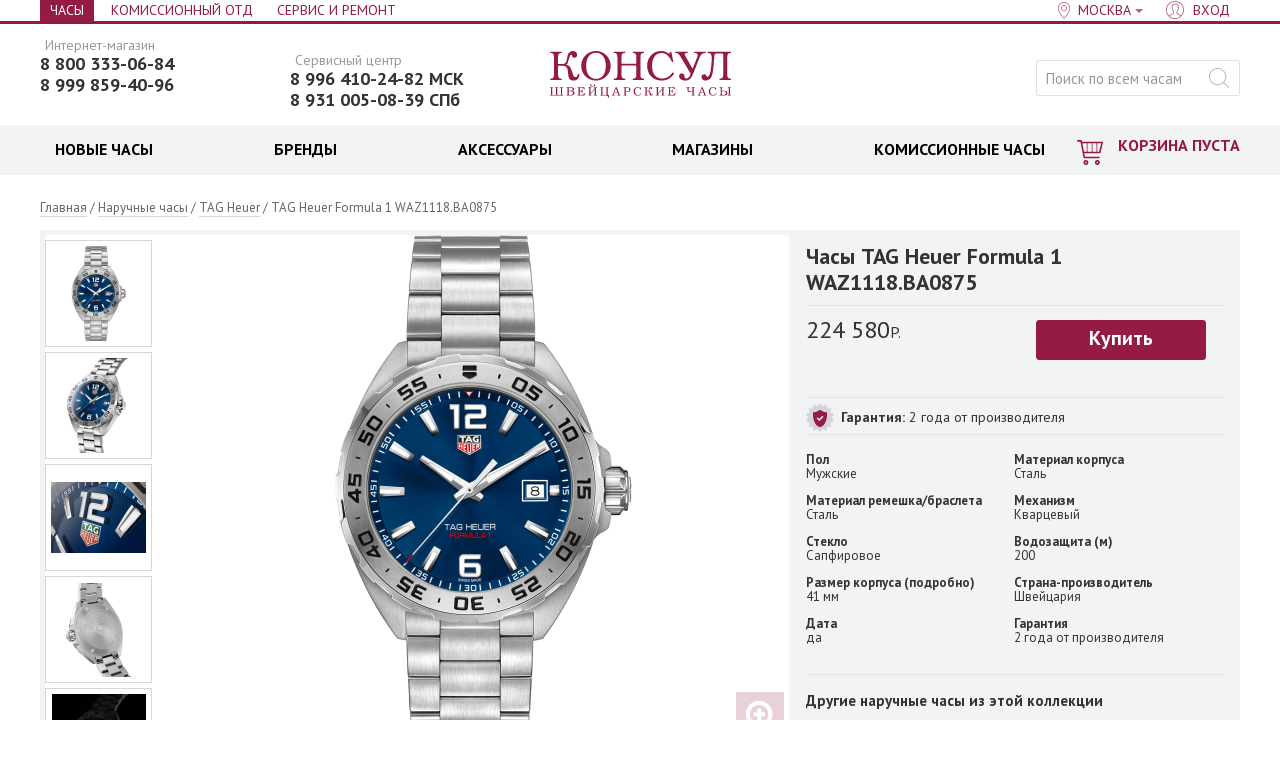

--- FILE ---
content_type: text/html; charset=UTF-8
request_url: https://www.consul.ru/products/tag-heuer-formula-1-waz1118ba0875
body_size: 14351
content:
<!DOCTYPE html>
<html lang="ru" class="no-js" xmlns="http://www.w3.org/1999/html">
<head>
  
<!-- Yandex.Metrika counter -->
<script type="text/javascript" >
   (function(m,e,t,r,i,k,a){m[i]=m[i]||function(){(m[i].a=m[i].a||[]).push(arguments)};
   m[i].l=1*new Date();
   for (var j = 0; j < document.scripts.length; j++) {if (document.scripts[j].src === r) { return; }}
   k=e.createElement(t),a=e.getElementsByTagName(t)[0],k.async=1,k.src=r,a.parentNode.insertBefore(k,a)})
   (window, document, "script", "https://mc.yandex.ru/metrika/tag.js", "ym");

   ym(95717727, "init", {
        clickmap:true,
        trackLinks:true,
        accurateTrackBounce:true,
        webvisor:true,
        ecommerce:"dataLayer"
   });
</script>
<noscript><div><img src="https://mc.yandex.ru/watch/95717727" style="position:absolute; left:-9999px;" alt="" /></div></noscript>
<!-- /Yandex.Metrika counter -->
  
    
  <meta charset="utf-8"/>
	<base href="https://www.consul.ru/" />
	<title>Швейцарские часы TAG Heuer Formula 1 WAZ1118.BA0875, купить оригинал</title>
	<meta name="description" content="Швейцарские часы TAG Heuer Formula 1 WAZ1118.BA0875" />
        	<meta name="description1" content="Швейцарские часы TAG Heuer Formula 1 WAZ1118.BA0875" />
	<meta name="keywords"    content="TAG Heuer Formula 1 WAZ1118.BA0875, TAG Heuer, Часы" />
	<meta name="viewport" content="width=1000, minimum-scale=1, initial-scale=1, maximum-scale=4" />
	<meta name="referrer" content="origin-when-cross-origin" />
	<meta http-equiv="X-UA-Compatible" content="chrome=1" />
	<link href="//fonts.googleapis.com/css?family=PT+Sans:400,700&subset=latin,cyrillic" rel="stylesheet" />
	<link href="/design/consul/images/favicon.ico" rel="icon"          type="image/x-icon" />
	<link href="/design/consul/images/favicon.ico" rel="shortcut icon" type="image/x-icon" />
	<link href="/design/consul/css/main.css?43219847239149" rel="stylesheet" />
	<link href="/design/consul/css/icon_z.css" rel="stylesheet" />
              


        
<link rel="preconnect" href="https://fonts.gstatic.com" crossorigin>

<script type="text/javascript">
<!--//--><![CDATA[//><!--
SimplaSettings = {"DEFAULT_CATEGORY_ID":6,"categories_urls":{"6":{},"9":{},"10":{},"11":{},"17":{},"18":{},"20":{},"21":{},"26":{},"27":{},"28":{},"31":{},"33":{},"34":{}},"market":null,"phone_format":{"mask":"+7 (999) 999-99-99","format":"+9 (999) 999-99-99"}};
//--><!]]>
</script>
	<!--[if lt IE 9]>
		<link href="design/consul/css/ie.css" rel="stylesheet" />
		<script src="design/consul/js/old.js"></script>
	<![endif]-->
	<script src="//code.jivo.ru/widget/zGz6qNCDVF" async></script>
<script
  src="https://smartcaptcha.yandexcloud.net/captcha.js?render=onload&onload=onloadFunction"
  
></script>        
</head>

<body>
        
	<div class="page_wrapper">
<div id="p">
        	<nav class="head_line cf">
	<div class="width cf">

    <div class="head_line_city head_line_left">
    <div class="head_line_nav_i">

     <a href="/" class="head_line_nav_l active" >Часы</a>
	  </div>
    <div class="head_line_nav_i">

   </div>
    <div class="head_line_nav_i">

     <a href="/market/catalog" class="head_line_nav_l" >Комиссионный отд</a>
	  </div>
    <div class="head_line_nav_i">

     <a href="/service" class="head_line_nav_l" >Сервис и Ремонт</a>
	  </div>
  </div>

		<div class="head_line_nav head_line_right">
      			<div class="head_line_nav_i city-select">
				<a href="#city_popoup" class="head_line_nav_l head_line_nav_l__city">
					<span class="dotted s-city_name">Москва</span>
				</a>
			</div>
						<div class="head_line_nav_i" id="user_menu">
								<a id="register" href="user/login" class="head_line_nav_l head_line_nav_l__user"><span>Вход</span></a>
							</div>
		</div>

	</div>
  <div class="city-popup-content hide" id="city_popoup">
		<div class="p_title">Ваш город</div>
				<div class="p_desc p_desc--city_select">Магазины</div>
    <div class="city_u cf">
      <ul class="city_u_list">
                          <li class="city_i active"><span class="city_l"><i class="ico ico_city_check"></i> <a href='/products/tag-heuer-formula-1-waz1118ba0875?usercityid=1' class="city_l">Москва</a></span></li>
                                    <li class="city_i"><a href='/products/tag-heuer-formula-1-waz1118ba0875?usercityid=2' class="city_l" >Санкт-Петербург</a></li>
                        </ul>
    </div>
				  </div>
</nav>	<div id="c">
		<div id="fb-root"></div>
		<header class="head">
	<div class="width cf">
		<div class="head_logo">
			<a class="head_logo_l" href="/">
				<svg class="head_logo_img"><use xlink:href="/design/mobile-consul/dist/img/icons.svg#logo"></use></svg>
				Консул <small>швейцарские часы</small>
			</a>
		</div>
				<div class="head_left_banner">
			<div class="head_tel head_tel--additional">
				<div class="head_tel_text head_tel_text_small">Сервисный центр</div>
				<a href="tel:+79964102482" class="head_tel_num head_tel_num_smoll">8 996 410-24-82 МСК</a>
				<a href="tel:89310050839" class="head_tel_num head_tel_num_smoll">8 931 005-08-39 СПб</a> 
			</div>
		</div>
				<div class="head_tel">
							<div style="margin-top: -12px">
					<div class="head_tel_text head_tel_text_small">Интернет-магазин</div>
						<a href="tel:+78003330684" class="head_tel_num head_tel_num_smoll">8 800 333-06-84</a>
										<div class="head_tel_text head_tel_text_small"></div>
						<a href="tel:+79998594096" class="head_tel_num head_tel_num_smoll">8 999 859-40-96</a>
									</div>
					</div>
		<div class="head_search">
			<form action="products" class="head_search_form" id="search">
				<input class="input_search head_search_inp gray_placeholder" type="text" name="q" value="" placeholder="Поиск по всем часам" />
				<input class="button_search ico head_search_btn" value="найти" type="submit" />
			</form>
		</div>
	</div>
</header>
		<div class="head_nav" >
	<div class="width cf">
		<div class="head_nav_cart"><span class="cart_in">	<span class="cart_link">		<i class="ico ico_cart"></i>		<span class="cart_cost empty">КОРЗИНА ПУСТА</span>			</span></span></div>		<nav class="head_nav_menu head_nav_menu_cart"><ul class="menu"><li class="menu_i menu_item parent" id="bl_0"><div class="menu_o"><a href="/catalog/watch" class="menu_l"><span style=color:#000000>НОВЫЕ ЧАСЫ</span></a><div class="subm cols4"><div class="subm_in"><ul class="subm_u"><li class="subm_i"><a href="/shvejtsarskie-chasy" class="subm_l">Швейцарские часы</a><input type="hidden" name="tabs[0][sub][0][link]" value="/shvejtsarskie-chasy" /><input type="hidden" name="tabs[0][sub][0][name]" value="Швейцарские часы" /></li><li class="subm_i"><a href="/yaponskie-chasy" class="subm_l">Японские часы</a><input type="hidden" name="tabs[0][sub][1][link]" value="/yaponskie-chasy" /><input type="hidden" name="tabs[0][sub][1][name]" value="Японские часы" /></li><li class="subm_i"><a href="/amerikanskie-chasy" class="subm_l">Американские часы </a><input type="hidden" name="tabs[0][sub][2][link]" value="/amerikanskie-chasy" /><input type="hidden" name="tabs[0][sub][2][name]" value="Американские часы " /></li><li class="subm_i"><a href="/italyanskie-chasy" class="subm_l">Итальянские часы</a><input type="hidden" name="tabs[0][sub][3][link]" value="/italyanskie-chasy" /><input type="hidden" name="tabs[0][sub][3][name]" value="Итальянские часы" /></li><li class="subm_i"><a href="/carl-von-zeyten" class="subm_l">Немецкие часы</a><input type="hidden" name="tabs[0][sub][4][link]" value="/carl-von-zeyten" /><input type="hidden" name="tabs[0][sub][4][name]" value="Немецкие часы" /></li><li class="subm_i"><a href="/catalog/watch?165[0]=механический&165[1]=механический+с+автоподзаводом" class="subm_l">Механические часы</a><input type="hidden" name="tabs[0][sub][5][link]" value="/catalog/watch?165[0]=механический&165[1]=механический+с+автоподзаводом" /><input type="hidden" name="tabs[0][sub][5][name]" value="Механические часы" /></li><li class="subm_i"><a href="/kvarcevye-chasy" class="subm_l">Кварцевые часы</a><input type="hidden" name="tabs[0][sub][6][link]" value="/kvarcevye-chasy" /><input type="hidden" name="tabs[0][sub][6][name]" value="Кварцевые часы" /></li><li class="subm_i"><a href="/smart-chasy" class="subm_l">Умные часы</a><input type="hidden" name="tabs[0][sub][7][link]" value="/smart-chasy" /><input type="hidden" name="tabs[0][sub][7][name]" value="Умные часы" /></li><li class="subm_i"><a href="/elektronnye-chasy" class="subm_l">Электронные часы</a><input type="hidden" name="tabs[0][sub][8][link]" value="/elektronnye-chasy" /><input type="hidden" name="tabs[0][sub][8][name]" value="Электронные часы" /></li><li class="subm_i"><a href="/avtokvartsevye-chasy-kinetik" class="subm_l">Автокварцевые часы кинетик</a><input type="hidden" name="tabs[0][sub][9][link]" value="/avtokvartsevye-chasy-kinetik" /><input type="hidden" name="tabs[0][sub][9][name]" value="Автокварцевые часы кинетик" /></li><li class="subm_i"><a href="/breitling" class="subm_l">Breitling</a><input type="hidden" name="tabs[0][sub][10][link]" value="/breitling" /><input type="hidden" name="tabs[0][sub][10][name]" value="Breitling" /></li><li class="subm_i"><a href="/tag-heuer" class="subm_l">TAG Heuer</a><input type="hidden" name="tabs[0][sub][11][link]" value="/tag-heuer" /><input type="hidden" name="tabs[0][sub][11][name]" value="TAG Heuer" /></li><li class="subm_i"><a href="/perrelet" class="subm_l">Perrelet</a><input type="hidden" name="tabs[0][sub][12][link]" value="/perrelet" /><input type="hidden" name="tabs[0][sub][12][name]" value="Perrelet" /></li><li class="subm_i"><a href="/raymond-weil" class="subm_l">Raymond Weil</a><input type="hidden" name="tabs[0][sub][13][link]" value="/raymond-weil" /><input type="hidden" name="tabs[0][sub][13][name]" value="Raymond Weil" /></li><li class="subm_i"><a href="/frederique-constant" class="subm_l">Frederique Constant</a><input type="hidden" name="tabs[0][sub][14][link]" value="/frederique-constant" /><input type="hidden" name="tabs[0][sub][14][name]" value="Frederique Constant" /></li><li class="subm_i"><a href="/muzhskie-chasy" class="subm_l">Мужские часы</a><input type="hidden" name="tabs[0][sub][15][link]" value="/muzhskie-chasy" /><input type="hidden" name="tabs[0][sub][15][name]" value="Мужские часы" /></li><li class="subm_i"><a href="/zhenskie-chasy" class="subm_l">Женские часы</a><input type="hidden" name="tabs[0][sub][16][link]" value="/zhenskie-chasy" /><input type="hidden" name="tabs[0][sub][16][name]" value="Женские часы" /></li><li class="subm_i"><a href="/muzhskie-ot-300000-rublej-chasy" class="subm_l">Часы от 300 000</a><input type="hidden" name="tabs[0][sub][17][link]" value="/muzhskie-ot-300000-rublej-chasy" /><input type="hidden" name="tabs[0][sub][17][name]" value="Часы от 300 000" /></li><li class="subm_i"><a href="/muzhskie-ot-100000-rublej-chasy" class="subm_l">Часы от 100 000</a><input type="hidden" name="tabs[0][sub][18][link]" value="/muzhskie-ot-100000-rublej-chasy" /><input type="hidden" name="tabs[0][sub][18][name]" value="Часы от 100 000" /></li><li class="subm_i"><a href="/chasy-do-10000-rublej" class="subm_l">Часы до 10 000</a><input type="hidden" name="tabs[0][sub][19][link]" value="/chasy-do-10000-rublej" /><input type="hidden" name="tabs[0][sub][19][name]" value="Часы до 10 000" /></li></ul></div></div></div></li><li class="menu_i menu_item parent" id="bl_1"><div class="menu_o"><a href="/brands" class="menu_l"><span style=color:#000000>БРЕНДЫ</span></a><div class="subm cols4"><div class="subm_in"><ul class="subm_u"><li class="subm_i"><a href="/armani-exchange" class="subm_l">Armani Exchange</a><input type="hidden" name="tabs[1][sub][0][link]" value="/armani-exchange" /><input type="hidden" name="tabs[1][sub][0][name]" value="Armani Exchange" /></li><li class="subm_i"><a href="/atlantic" class="subm_l">Atlantic</a><input type="hidden" name="tabs[1][sub][1][link]" value="/atlantic" /><input type="hidden" name="tabs[1][sub][1][name]" value="Atlantic" /></li><li class="subm_i"><a href="/auguste-reymond" class="subm_l">Auguste Reymond</a><input type="hidden" name="tabs[1][sub][2][link]" value="/auguste-reymond" /><input type="hidden" name="tabs[1][sub][2][name]" value="Auguste Reymond" /></li><li class="subm_i"><a href="/aviator" class="subm_l">Aviator</a><input type="hidden" name="tabs[1][sub][3][link]" value="/aviator" /><input type="hidden" name="tabs[1][sub][3][name]" value="Aviator" /></li><li class="subm_i"><a href="/breitling" class="subm_l">Breitling</a><input type="hidden" name="tabs[1][sub][4][link]" value="/breitling" /><input type="hidden" name="tabs[1][sub][4][name]" value="Breitling" /></li><li class="subm_i"><a href="/bulova" class="subm_l">Bulova</a><input type="hidden" name="tabs[1][sub][5][link]" value="/bulova" /><input type="hidden" name="tabs[1][sub][5][name]" value="Bulova" /></li><li class="subm_i"><a href="/carl-von-zeyten" class="subm_l">Carl von Zeyten</a><input type="hidden" name="tabs[1][sub][6][link]" value="/carl-von-zeyten" /><input type="hidden" name="tabs[1][sub][6][name]" value="Carl von Zeyten" /></li><li class="subm_i"><a href="/cartier" class="subm_l">Cartier</a><input type="hidden" name="tabs[1][sub][7][link]" value="/cartier" /><input type="hidden" name="tabs[1][sub][7][name]" value="Cartier" /></li><li class="subm_i"><a href="/casio" class="subm_l">Casio</a><input type="hidden" name="tabs[1][sub][8][link]" value="/casio" /><input type="hidden" name="tabs[1][sub][8][name]" value="Casio" /></li><li class="subm_i"><a href="/casio-g-shock" class="subm_l">Casio G-shock</a><input type="hidden" name="tabs[1][sub][9][link]" value="/casio-g-shock" /><input type="hidden" name="tabs[1][sub][9][name]" value="Casio G-shock" /></li><li class="subm_i"><a href="/citizen" class="subm_l">Citizen</a><input type="hidden" name="tabs[1][sub][10][link]" value="/citizen" /><input type="hidden" name="tabs[1][sub][10][name]" value="Citizen" /></li><li class="subm_i"><a href="/corum" class="subm_l">Corum</a><input type="hidden" name="tabs[1][sub][11][link]" value="/corum" /><input type="hidden" name="tabs[1][sub][11][name]" value="Corum" /></li><li class="subm_i"><a href="/diesel" class="subm_l">Diesel</a><input type="hidden" name="tabs[1][sub][12][link]" value="/diesel" /><input type="hidden" name="tabs[1][sub][12][name]" value="Diesel" /></li><li class="subm_i"><a href="/dkny" class="subm_l">DKNY</a><input type="hidden" name="tabs[1][sub][13][link]" value="/dkny" /><input type="hidden" name="tabs[1][sub][13][name]" value="DKNY" /></li><li class="subm_i"><a href="/elixa" class="subm_l">Elixa</a><input type="hidden" name="tabs[1][sub][14][link]" value="/elixa" /><input type="hidden" name="tabs[1][sub][14][name]" value="Elixa" /></li><li class="subm_i"><a href="/emporio_armani" class="subm_l">Emporio Armani</a><input type="hidden" name="tabs[1][sub][15][link]" value="/emporio_armani" /><input type="hidden" name="tabs[1][sub][15][name]" value="Emporio Armani" /></li><li class="subm_i"><a href="epos" class="subm_l">Epos</a><input type="hidden" name="tabs[1][sub][16][link]" value="epos" /><input type="hidden" name="tabs[1][sub][16][name]" value="Epos" /></li><li class="subm_i"><a href="/franck-muller" class="subm_l">Franck Muller</a><input type="hidden" name="tabs[1][sub][17][link]" value="/franck-muller" /><input type="hidden" name="tabs[1][sub][17][name]" value="Franck Muller" /></li><li class="subm_i"><a href="/fossil" class="subm_l">Fossil</a><input type="hidden" name="tabs[1][sub][18][link]" value="/fossil" /><input type="hidden" name="tabs[1][sub][18][name]" value="Fossil" /></li><li class="subm_i"><a href="/frederique-constant" class="subm_l">Frederique Constant</a><input type="hidden" name="tabs[1][sub][19][link]" value="/frederique-constant" /><input type="hidden" name="tabs[1][sub][19][name]" value="Frederique Constant" /></li><li class="subm_i"><a href="/gaga-milano" class="subm_l">GaGa Milano</a><input type="hidden" name="tabs[1][sub][20][link]" value="/gaga-milano" /><input type="hidden" name="tabs[1][sub][20][name]" value="GaGa Milano" /></li><li class="subm_i"><a href="/grand-seiko" class="subm_l">Grand Seiko</a><input type="hidden" name="tabs[1][sub][21][link]" value="/grand-seiko" /><input type="hidden" name="tabs[1][sub][21][name]" value="Grand Seiko" /></li><li class="subm_i"><a href="/grovana" class="subm_l">Grovana</a><input type="hidden" name="tabs[1][sub][22][link]" value="/grovana" /><input type="hidden" name="tabs[1][sub][22][name]" value="Grovana" /></li><li class="subm_i"><a href="/gryon" class="subm_l">Gryon</a><input type="hidden" name="tabs[1][sub][23][link]" value="/gryon" /><input type="hidden" name="tabs[1][sub][23][name]" value="Gryon" /></li><li class="subm_i"><a href="/hanowa_swiss_military" class="subm_l">Hanowa Swiss Military</a><input type="hidden" name="tabs[1][sub][24][link]" value="/hanowa_swiss_military" /><input type="hidden" name="tabs[1][sub][24][name]" value="Hanowa Swiss Military" /></li><li class="subm_i"><a href="/hublot" class="subm_l">Hublot</a><input type="hidden" name="tabs[1][sub][25][link]" value="/hublot" /><input type="hidden" name="tabs[1][sub][25][name]" value="Hublot" /></li><li class="subm_i"><a href="/jacques-philippe" class="subm_l">Jacques Philippe</a><input type="hidden" name="tabs[1][sub][26][link]" value="/jacques-philippe" /><input type="hidden" name="tabs[1][sub][26][name]" value="Jacques Philippe" /></li><li class="subm_i"><a href="/lduchen" class="subm_l">L`Duchen</a><input type="hidden" name="tabs[1][sub][27][link]" value="/lduchen" /><input type="hidden" name="tabs[1][sub][27][name]" value="L`Duchen" /></li><li class="subm_i"><a href="/longines" class="subm_l">Longines</a><input type="hidden" name="tabs[1][sub][28][link]" value="/longines" /><input type="hidden" name="tabs[1][sub][28][name]" value="Longines" /></li><li class="subm_i"><a href="/maurice-lacroix" class="subm_l">Maurice Lacroix</a><input type="hidden" name="tabs[1][sub][29][link]" value="/maurice-lacroix" /><input type="hidden" name="tabs[1][sub][29][name]" value="Maurice Lacroix" /></li><li class="subm_i"><a href="/mathey-tissot" class="subm_l">Mathey-Tissot</a><input type="hidden" name="tabs[1][sub][30][link]" value="/mathey-tissot" /><input type="hidden" name="tabs[1][sub][30][name]" value="Mathey-Tissot" /></li><li class="subm_i"><a href="/mercury" class="subm_l">Mercury</a><input type="hidden" name="tabs[1][sub][31][link]" value="/mercury" /><input type="hidden" name="tabs[1][sub][31][name]" value="Mercury" /></li><li class="subm_i"><a href="/michael_kors" class="subm_l">Michael Kors</a><input type="hidden" name="tabs[1][sub][32][link]" value="/michael_kors" /><input type="hidden" name="tabs[1][sub][32][name]" value="Michael Kors" /></li><li class="subm_i"><a href="/montblanc" class="subm_l">Montblanc</a><input type="hidden" name="tabs[1][sub][33][link]" value="/montblanc" /><input type="hidden" name="tabs[1][sub][33][name]" value="Montblanc" /></li><li class="subm_i"><a href="/omega" class="subm_l">Omega</a><input type="hidden" name="tabs[1][sub][34][link]" value="/omega" /><input type="hidden" name="tabs[1][sub][34][name]" value="Omega" /></li><li class="subm_i"><a href="/parmigiani" class="subm_l">Parmigiani</a><input type="hidden" name="tabs[1][sub][35][link]" value="/parmigiani" /><input type="hidden" name="tabs[1][sub][35][name]" value="Parmigiani" /></li><li class="subm_i"><a href="/perrelet" class="subm_l">Perrelet</a><input type="hidden" name="tabs[1][sub][36][link]" value="/perrelet" /><input type="hidden" name="tabs[1][sub][36][name]" value="Perrelet" /></li><li class="subm_i"><a href="/philipp-plein" class="subm_l">Philipp Plein</a><input type="hidden" name="tabs[1][sub][37][link]" value="/philipp-plein" /><input type="hidden" name="tabs[1][sub][37][name]" value="Philipp Plein" /></li><li class="subm_i"><a href="/rado" class="subm_l">Rado</a><input type="hidden" name="tabs[1][sub][38][link]" value="/rado" /><input type="hidden" name="tabs[1][sub][38][name]" value="Rado" /></li><li class="subm_i"><a href="/raymond-weil" class="subm_l">Raymond Weil</a><input type="hidden" name="tabs[1][sub][39][link]" value="/raymond-weil" /><input type="hidden" name="tabs[1][sub][39][name]" value="Raymond Weil" /></li><li class="subm_i"><a href="/rolex" class="subm_l">Rolex</a><input type="hidden" name="tabs[1][sub][40][link]" value="/rolex" /><input type="hidden" name="tabs[1][sub][40][name]" value="Rolex" /></li><li class="subm_i"><a href="/rsw" class="subm_l">RSW</a><input type="hidden" name="tabs[1][sub][41][link]" value="/rsw" /><input type="hidden" name="tabs[1][sub][41][name]" value="RSW" /></li><li class="subm_i"><a href="/seiko" class="subm_l">Seiko</a><input type="hidden" name="tabs[1][sub][42][link]" value="/seiko" /><input type="hidden" name="tabs[1][sub][42][name]" value="Seiko" /></li><li class="subm_i"><a href="/silvana" class="subm_l">Silvana</a><input type="hidden" name="tabs[1][sub][43][link]" value="/silvana" /><input type="hidden" name="tabs[1][sub][43][name]" value="Silvana" /></li><li class="subm_i"><a href="/swarovski" class="subm_l">Swarovski</a><input type="hidden" name="tabs[1][sub][44][link]" value="/swarovski" /><input type="hidden" name="tabs[1][sub][44][name]" value="Swarovski" /></li><li class="subm_i"><a href="/swiss-military-by-chrono" class="subm_l">Swiss Military by Chrono</a><input type="hidden" name="tabs[1][sub][45][link]" value="/swiss-military-by-chrono" /><input type="hidden" name="tabs[1][sub][45][name]" value="Swiss Military by Chrono" /></li><li class="subm_i"><a href="/tag-heuer" class="subm_l">TAG Heuer</a><input type="hidden" name="tabs[1][sub][46][link]" value="/tag-heuer" /><input type="hidden" name="tabs[1][sub][46][name]" value="TAG Heuer" /></li><li class="subm_i"><a href="/versace" class="subm_l">Versace</a><input type="hidden" name="tabs[1][sub][47][link]" value="/versace" /><input type="hidden" name="tabs[1][sub][47][name]" value="Versace" /></li><li class="subm_i"><a href="/victorinox" class="subm_l">Victorinox</a><input type="hidden" name="tabs[1][sub][48][link]" value="/victorinox" /><input type="hidden" name="tabs[1][sub][48][name]" value="Victorinox" /></li><li class="subm_i"><a href="/brands" class="subm_l">Все бренды</a><input type="hidden" name="tabs[1][sub][49][link]" value="/brands" /><input type="hidden" name="tabs[1][sub][49][name]" value="Все бренды" /></li></ul></div></div></div></li><li class="menu_i menu_item parent" id="bl_2"><div class="menu_o"><a href="/catalog/accessory" class="menu_l"><span style=color:#000000>АКСЕССУАРЫ</span></a><div class="subm cols1"><div class="subm_in"><ul class="subm_u"><li class="subm_i"><a href="/catalog/podarochnye-sertifikaty" class="subm_l">Подарочные карты</a><input type="hidden" name="tabs[2][sub][0][link]" value="/catalog/podarochnye-sertifikaty" /><input type="hidden" name="tabs[2][sub][0][name]" value="Подарочные карты" /></li><li class="subm_i"><a href="/remeshki-dlya-chasov" class="subm_l">Ремешки для часов</a><input type="hidden" name="tabs[2][sub][1][link]" value="/remeshki-dlya-chasov" /><input type="hidden" name="tabs[2][sub][1][name]" value="Ремешки для часов" /></li><li class="subm_i"><a href="/braslety-dlya-chasov" class="subm_l">Браслеты для часов</a><input type="hidden" name="tabs[2][sub][2][link]" value="/braslety-dlya-chasov" /><input type="hidden" name="tabs[2][sub][2][name]" value="Браслеты для часов" /></li><li class="subm_i"><a href="/catalog/shkatulki-dlya-chasov" class="subm_l">Шкатулки для часов</a><input type="hidden" name="tabs[2][sub][4][link]" value="/catalog/shkatulki-dlya-chasov" /><input type="hidden" name="tabs[2][sub][4][name]" value="Шкатулки для часов" /></li></ul></div></div></div></li><li class="menu_i menu_item parent" id="bl_3"><div class="menu_o"><a href="/stores/" class="menu_l"><span style=color:#000000>МАГАЗИНЫ</span></a><div class="subm cols1"><div class="subm_in"><ul class="subm_u"><li class="subm_i"><a href="" class="subm_l"><span style=color:#000000>Москва</span></a><input type="hidden" name="tabs[3][sub][0][link]" value="" /><input type="hidden" name="tabs[3][sub][0][name]" value="<span style=color:#000000>Москва</span>" /></li><li class="subm_i"><a href="/stores/moscow/kutuzovskij_prospekt_35_30" class="subm_l">Кутузовский пр. 35/30</a><input type="hidden" name="tabs[3][sub][1][link]" value="/stores/moscow/kutuzovskij_prospekt_35_30" /><input type="hidden" name="tabs[3][sub][1][name]" value="Кутузовский пр. 35/30" /></li><li class="subm_i"><a href="" class="subm_l"></a><input type="hidden" name="tabs[3][sub][2][link]" value="" /><input type="hidden" name="tabs[3][sub][2][name]" value="" /></li><li class="subm_i"><a href="" class="subm_l"><span style=color:#000000>Санкт-Петербург</span></a><input type="hidden" name="tabs[3][sub][3][link]" value="" /><input type="hidden" name="tabs[3][sub][3][name]" value="<span style=color:#000000>Санкт-Петербург</span>" /></li><li class="subm_i"><a href="/stores/sankt-peterburg/naberezhnaya_reki_mojki_42" class="subm_l">Набережная Мойки 42</a><input type="hidden" name="tabs[3][sub][4][link]" value="/stores/sankt-peterburg/naberezhnaya_reki_mojki_42" /><input type="hidden" name="tabs[3][sub][4][name]" value="Набережная Мойки 42" /></li><li class="subm_i"><a href="" class="subm_l"></a><input type="hidden" name="tabs[3][sub][5][link]" value="" /><input type="hidden" name="tabs[3][sub][5][name]" value="" /></li><li class="subm_i"><a href="/stores/web" class="subm_l">Интернет-магазин</a><input type="hidden" name="tabs[3][sub][6][link]" value="/stores/web" /><input type="hidden" name="tabs[3][sub][6][name]" value="Интернет-магазин" /></li></ul></div></div></div></li><li class="menu_i menu_item parent" id="bl_4"><div class="menu_o"><a href="/market/catalog" class="menu_l"><span style=color:#000000>КОМИССИОННЫЕ ЧАСЫ</span></a><div class="subm cols4"><div class="subm_in"><ul class="subm_u"><li class="subm_i"><a href="/market/baume-mercier" class="subm_l">Baume&Mercier</a><input type="hidden" name="tabs[4][sub][7][link]" value="/market/baume-mercier" /><input type="hidden" name="tabs[4][sub][7][name]" value="Baume&Mercier" /></li><li class="subm_i"><a href="/market/carl-f-bucherer" class="subm_l">Carl F. Bucherer</a><input type="hidden" name="tabs[4][sub][19][link]" value="/market/carl-f-bucherer" /><input type="hidden" name="tabs[4][sub][19][name]" value="Carl F. Bucherer" /></li><li class="subm_i"><a href="/market/cartier" class="subm_l">Cartier</a><input type="hidden" name="tabs[4][sub][23][link]" value="/market/cartier" /><input type="hidden" name="tabs[4][sub][23][name]" value="Cartier" /></li><li class="subm_i"><a href="/market/cuervo_y_sobrinos" class="subm_l">Cuervo y Sobrinos</a><input type="hidden" name="tabs[4][sub][29][link]" value="/market/cuervo_y_sobrinos" /><input type="hidden" name="tabs[4][sub][29][name]" value="Cuervo y Sobrinos" /></li><li class="subm_i"><a href="/market/epos" class="subm_l">Epos</a><input type="hidden" name="tabs[4][sub][31][link]" value="/market/epos" /><input type="hidden" name="tabs[4][sub][31][name]" value="Epos" /></li><li class="subm_i"><a href="/market/frederique-constant" class="subm_l">Frederique Constant</a><input type="hidden" name="tabs[4][sub][43][link]" value="/market/frederique-constant" /><input type="hidden" name="tabs[4][sub][43][name]" value="Frederique Constant" /></li><li class="subm_i"><a href="/market/hublot" class="subm_l">Hublot</a><input type="hidden" name="tabs[4][sub][45][link]" value="/market/hublot" /><input type="hidden" name="tabs[4][sub][45][name]" value="Hublot" /></li><li class="subm_i"><a href="/market/jaeger-lecoultre" class="subm_l">Jaeger-LeCoultre</a><input type="hidden" name="tabs[4][sub][57][link]" value="/market/jaeger-lecoultre" /><input type="hidden" name="tabs[4][sub][57][name]" value="Jaeger-LeCoultre" /></li><li class="subm_i"><a href="/market/longines" class="subm_l">Longines</a><input type="hidden" name="tabs[4][sub][61][link]" value="/market/longines" /><input type="hidden" name="tabs[4][sub][61][name]" value="Longines" /></li><li class="subm_i"><a href="/market/lorenz" class="subm_l">Lorenz</a><input type="hidden" name="tabs[4][sub][63][link]" value="/market/lorenz" /><input type="hidden" name="tabs[4][sub][63][name]" value="Lorenz" /></li><li class="subm_i"><a href="/market/maurice-lacroix" class="subm_l">Maurice Lacroix</a><input type="hidden" name="tabs[4][sub][69][link]" value="/market/maurice-lacroix" /><input type="hidden" name="tabs[4][sub][69][name]" value="Maurice Lacroix" /></li><li class="subm_i"><a href="/market/movado" class="subm_l">Movado</a><input type="hidden" name="tabs[4][sub][77][link]" value="/market/movado" /><input type="hidden" name="tabs[4][sub][77][name]" value="Movado" /></li><li class="subm_i"><a href="/market/omega" class="subm_l">Omega</a><input type="hidden" name="tabs[4][sub][81][link]" value="/market/omega" /><input type="hidden" name="tabs[4][sub][81][name]" value="Omega" /></li><li class="subm_i"><a href="/market/pequignet" class="subm_l">Pequignet</a><input type="hidden" name="tabs[4][sub][85][link]" value="/market/pequignet" /><input type="hidden" name="tabs[4][sub][85][name]" value="Pequignet" /></li><li class="subm_i"><a href="/market/piaget" class="subm_l">Piaget</a><input type="hidden" name="tabs[4][sub][89][link]" value="/market/piaget" /><input type="hidden" name="tabs[4][sub][89][name]" value="Piaget" /></li><li class="subm_i"><a href="/market/tag-heuer" class="subm_l">TAG Heuer</a><input type="hidden" name="tabs[4][sub][111][link]" value="/market/tag-heuer" /><input type="hidden" name="tabs[4][sub][111][name]" value="TAG Heuer" /></li><li class="subm_i"><a href="/market/tissot" class="subm_l">Tissot</a><input type="hidden" name="tabs[4][sub][113][link]" value="/market/tissot" /><input type="hidden" name="tabs[4][sub][113][name]" value="Tissot" /></li><li class="subm_i"><a href="/market/versace" class="subm_l">Versace</a><input type="hidden" name="tabs[4][sub][119][link]" value="/market/versace" /><input type="hidden" name="tabs[4][sub][119][name]" value="Versace" /></li><li class="subm_i"><a href="/market/w-gabus" class="subm_l">W.Gabus</a><input type="hidden" name="tabs[4][sub][0][link]" value="/market/w-gabus" /><input type="hidden" name="tabs[4][sub][0][name]" value="W.Gabus" /></li></ul></div></div></div></li></ul></nav>
	</div>
</div>		<div id="main" class="main">
			<div class="width cf main_width">
        
  <section class="full product_page cf">

      <!-- Хлебные крошки /-->
      <div id="path" class="path">
        <a href="." class="path_link">Главная</a>
                  / <a href="catalog/watch" class="path_link">Наручные часы</a>
                          / <a href="tag-heuer" class="path_link">TAG Heuer</a>
                / TAG Heuer Formula 1 WAZ1118.BA0875
      </div>
      <!-- Хлебные крошки #End /-->
    <section class="item_page section cf" itemscope itemtype="http://schema.org/Product"><meta itemprop="name" content="TAG Heuer WAZ1118.BA0875"/><meta itemprop="brand" content="TAG Heuer"/><meta itemprop="sku" content="WAZ1118.BA0875"/><meta itemprop="category" content="Наручные часы"/><meta itemprop="url" content="https://www.consul.ru/market/products/tag-heuer-formula-1-waz1118ba0875" href="https://www.consul.ru/market/products/tag-heuer-formula-1-waz1118ba0875"/><!-- item description --><div class="item_datas"><div class="item_datas_in"><h1 class="item_title" data-product="20136">Часы TAG Heuer Formula 1 WAZ1118.BA0875</h1><!-- Описание товара --><div class="item_forms"><!-- Выбор варианта товара --><form class="item_costs cf" action="/cart" method="post"><input id="product_20169" name="variant" value="20169" type="radio" class="variant_radiobutton hide" checked /><div class="citem_cost fl w50" itemprop="offers" itemscope itemtype="http://schema.org/Offer"><link itemprop="availability" href="http://schema.org/InStock" /><link itemprop="itemCondition" href="http://schema.org/NewCondition"/><meta itemprop="price" content="224580.00" /><meta itemprop="priceCurrency" content="RUB" />224 580<span class="rur">P.</span><!-- оплата в месяц--><span class="price__note" style="color:red;font-size: 16px;"></span></div><div style="display: none" itemprop="offers" itemscope itemtype="http://schema.org/Offer"><link itemprop="itemCondition" href="http://schema.org/NewCondition"/><meta itemprop="price" content="224580.00" /><meta itemprop="priceCurrency" content="RUB" /><link itemprop="availability" href="http://schema.org/InStock" />`  </div><!--       tttttttttttttt --><div class="item_cost_btns w50"><!--  здесь начинаеются все кнопки купить   удаление кнопок купить если ремешки 10        and $product->availability[0]->consul_address_id!=65 --><button   type="submit"
        class="button btn btn_med2 citem_btn invisible_btn js-count-order"
        name="add_in_order" value="20169"
        id="action-cart-20136" data-result-text="добавлено" about="">
  Купить
</button>

<a data-target="#action-cart-20136" class="js-click-trigger button btn btn_med2 citem_btn">
  Купить
</a><div class="warranty cf"><!-- блоки кнопки рассрочка закоментировать--><!-- конец блоки кнопки рассрочка закоментировать--><br><br></div><!--  здесь заканчиваются начинаеются все кнопки купить           --></div></form></div><!-- Описание товара (The End)--><div class="z_item_data_warranty"><i class="ico ico_warranty"></i><span><strong>Гарантия:</strong> 2 года от производителя</span></div><!-- Характеристики товара --><div class="item_data"><dl><dt>Пол</dt><dd>Мужские</dd></dl><dl><dt>Материал корпуса</dt><dd>Сталь</dd></dl><dl><dt>Материал ремешка/браслета</dt><dd>Сталь</dd></dl><dl><dt>Механизм</dt><dd>Кварцевый</dd></dl><dl><dt>Стекло</dt><dd>Сапфировое</dd></dl><dl><dt>Водозащита (м)</dt><dd>200</dd></dl><dl><dt>Размер корпуса (подробно)</dt><dd>41 мм</dd></dl><dl><dt>Страна-производитель</dt><dd>Швейцария</dd></dl><dl><dt>Дата</dt><dd>да</dd></dl><dl><dt>Гарантия</dt><dd>2 года от производителя</dd></dl></div><!-- Характеристики товара (The End)--><!-- like items --><div class="like_goods"><h3 class="like_goods_t">Другие наручные часы из этой коллекции</h3><!-- slider --><section id="similar_items" class="like_items slider"><div class="like_h viewport"><ul class="like_list overview"><li class="sl_item like_item"><a href="products/tag-heuer-formula-1-caz2011ft8024" class="like_item_l"><img class="like_item_i" src="https://www.consul.ru/files/products/caz2011_ft8024.78x78.jpg?2bf1bacbed6795027225f524ce6753ba" alt="TAG Heuer Formula 1 CAZ2011.FT8024" title="TAG Heuer Formula 1 CAZ2011.FT8024"></a></li><li class="sl_item like_item"><a href="products/tag-heuer-formula-1-caz101akba0842_2_78892" class="like_item_l"><img class="like_item_i" src="https://www.consul.ru/files/products/caz101az_ft8090.78x78.jpg?2c75acea3bbf77cccf39d385925c4f2a" alt="TAG Heuer Formula 1 Chronograph X Oracle Red Bull Racing CAZ101AZ.FT8090" title="TAG Heuer Formula 1 Chronograph X Oracle Red Bull Racing CAZ101AZ.FT8090"></a></li><li class="sl_item like_item"><a href="products/tag-heuer-formula1-caz101avft8077" class="like_item_l"><img class="like_item_i" src="https://www.consul.ru/files/products/caz101av_ft8077.78x78.jpg?4c72c7a15d83af5606245571954a1c5c" alt="TAG Heuer Formula 1 CAZ101AV.FT8077" title="TAG Heuer Formula 1 CAZ101AV.FT8077"></a></li><li class="sl_item like_item"><a href="products/tag-heuer-formula-1-caz201hba0876_2_78528" class="like_item_l"><img class="like_item_i" src="https://www.consul.ru/files/products/caz201h_ba0876.78x78.jpg?05f7bd274ed27613d770deb09bfff02d" alt="TAG Heuer Formula 1 CAZ201H.BA0876" title="TAG Heuer Formula 1 CAZ201H.BA0876"></a></li><li class="sl_item like_item"><a href="products/tag-heuer-formula-1-caz201gba0876" class="like_item_l"><img class="like_item_i" src="https://www.consul.ru/files/products/caz201g_ba0876.78x78.jpg?caefa0aa958da3d972063e0ad97d479d" alt="TAG Heuer Formula 1 CAZ201G.BA0876" title="TAG Heuer Formula 1 CAZ201G.BA0876"></a></li><li class="sl_item like_item"><a href="products/tag-heuer-formula-1-caz101awba0842" class="like_item_l"><img class="like_item_i" src="https://www.consul.ru/files/products/caz101aw_ba0842.78x78.jpg?4da8f3595c57659eabab366d9ac0a55a" alt="TAG Heuer Formula 1 X Indy 500 CAZ101AW.BA0842" title="TAG Heuer Formula 1 X Indy 500 CAZ101AW.BA0842"></a></li><li class="sl_item like_item"><a href="products/tag-heuer-formula1-caz101apft8056" class="like_item_l"><img class="like_item_i" src="https://www.consul.ru/files/products/caz101ap_ft8056.78x78.jpg?fd54d3a317a83ee716f0f1a9262b95bc" alt="TAG Heuer Formula 1 CAZ101AP.FT8056" title="TAG Heuer Formula 1 CAZ101AP.FT8056"></a></li><li class="sl_item like_item"><a href="products/tag-heuer-formula1-caz101amba0842_2_78275" class="like_item_l"><img class="like_item_i" src="https://www.consul.ru/files/products/caz101am_ft8054.78x78.jpg?18150529ecfdf7a9b92ed7990e9a6c02" alt="TAG Heuer Formula 1 CAZ101AM.FT8054" title="TAG Heuer Formula 1 CAZ101AM.FT8054"></a></li><li class="sl_item like_item"><a href="products/tag-heuer-formula1-caz101anft8055" class="like_item_l"><img class="like_item_i" src="https://www.consul.ru/files/products/caz101an_ft8055.78x78.jpg?ee853ef469e9b3405f8365dff7f8e1e7" alt="TAG Heuer Formula 1 CAZ101AN.FT8055" title="TAG Heuer Formula 1 CAZ101AN.FT8055"></a></li><li class="sl_item like_item"><a href="products/tag-heuer-formula1-caz101anba0842" class="like_item_l"><img class="like_item_i" src="https://www.consul.ru/files/products/caz101an_ba0842.78x78.jpg?26b0ee107462c7851b51fe41df190f68" alt="TAG Heuer Formula 1 CAZ101AN.BA0842" title="TAG Heuer Formula 1 CAZ101AN.BA0842"></a></li><li class="sl_item like_item"><a href="products/tag-heuer-formula1-caz101amba0842" class="like_item_l"><img class="like_item_i" src="https://www.consul.ru/files/products/caz101am_ba0842.78x78.jpg?51fefc44bc8b3d93d1cb0c1ed04663f1" alt="TAG Heuer Formula 1 CAZ101AM.BA0842" title="TAG Heuer Formula 1 CAZ101AM.BA0842"></a></li><li class="sl_item like_item"><a href="products/tag-heuer-formula1-caz101apba0842" class="like_item_l"><img class="like_item_i" src="https://www.consul.ru/files/products/caz101ap_ba0842.78x78.jpg?f29056187d2715c54e0ba4a11b0e0f41" alt="TAG Heuer Formula 1 CAZ101AP.BA0842" title="TAG Heuer Formula 1 CAZ101AP.BA0842"></a></li><li class="sl_item like_item"><a href="products/tag-heuer-formula-1-x-gulf-caz101atba0842" class="like_item_l"><img class="like_item_i" src="https://www.consul.ru/files/products/caz101at_ba0842.78x78.jpg?c35b1c95a94da105e70e15288a56b6f4" alt="TAG Heuer Formula 1 X Gulf CAZ101AT.BA0842" title="TAG Heuer Formula 1 X Gulf CAZ101AT.BA0842"></a></li><li class="sl_item like_item"><a href="products/tag-heuer-formula-1-caz101arba0842" class="like_item_l"><img class="like_item_i" src="https://www.consul.ru/files/products/caz101ar_ba0842.78x78.jpg?f0d95da297e07b4c78044709fc6b1628" alt="TAG Heuer Formula 1 X Indy 500 CAZ101AR.BA0842" title="TAG Heuer Formula 1 X Indy 500 CAZ101AR.BA0842"></a></li><li class="sl_item like_item"><a href="products/tag-heuer-carrera-calibre-heuer-02t-car5a8affc6415_2_76691" class="like_item_l"><img class="like_item_i" src="https://www.consul.ru/files/products/caz5080_fc6517.78x78.jpg?4c1b7b4359ed8551d881e33ca6d86a7f" alt="TAG Heuer Formula 1 Mario Kart Limited Edition CAZ5080.FC6517" title="TAG Heuer Formula 1 Mario Kart Limited Edition CAZ5080.FC6517"></a></li><li class="sl_item like_item"><a href="products/tag-heuer-formula-1-caz101alft8052" class="like_item_l"><img class="like_item_i" src="https://www.consul.ru/files/products/caz101al_ft8052.78x78.jpg?59d4d550e8861e924fd9bbbba54c7e70" alt="TAG Heuer Formula 1 CAZ101AL.FT8052" title="TAG Heuer Formula 1 CAZ101AL.FT8052"></a></li><li class="sl_item like_item"><a href="products/tag-heuer-formula-1-caz101alba0842" class="like_item_l"><img class="like_item_i" src="https://www.consul.ru/files/products/caz101al_ba0842.78x78.jpg?dc729207864167e0da3439eef46e0a28" alt="TAG Heuer Formula 1 CAZ101AL.BA0842" title="TAG Heuer Formula 1 CAZ101AL.BA0842"></a></li><li class="sl_item like_item"><a href="products/tag-heuer-formula-1-senna-caz101dba0633" class="like_item_l"><img class="like_item_i" src="https://www.consul.ru/files/products/caz201d_ba0633.78x78.jpg?6bcf6a9d6f96264dd6056ff81c64e9f0" alt="Tag Heuer Formula 1 Senna CAZ201D.BA0633" title="Tag Heuer Formula 1 Senna CAZ201D.BA0633"></a></li><li class="sl_item like_item"><a href="products/tag-heuer-formula-1-x-senna-caz101ajfc6487" class="like_item_l"><img class="like_item_i" src="https://www.consul.ru/files/products/caz101aj_fc6487.78x78.jpg?72263960c8543d4c59e8a672bd40f850" alt="Tag Heuer Formula 1 X Senna CAZ101AJ.FC6487" title="Tag Heuer Formula 1 X Senna CAZ101AJ.FC6487"></a></li><li class="sl_item like_item"><a href="products/tag-heuer-formula-1-caz101agba0842" class="like_item_l"><img class="like_item_i" src="https://www.consul.ru/files/products/caz101ag_ba0842.78x78.jpg?98a8a09e26ae5138f652ca3458fae349" alt="TAG Heuer Formula 1 CAZ101AG.BA0842" title="TAG Heuer Formula 1 CAZ101AG.BA0842"></a></li></ul></div><a class="ico ico_arr_like buttons prev"></a><a class="ico ico_arr_like buttons next"></a></section></div></div></div><div class="item_datas_r"><!-- item images --><section class="item_imgs"><!-- Дополнительные фото продукта --><!-- small imgs --><ul class="imgs_list"><li class="imgs_list_i"><a href="https://www.consul.ru/files/products/waz1118_ba0875.1600x1200w.png?f238dc0989a94e9211ae44d76229e128" class="zoom imgs_list_l" data-rel="group" data-href="https://www.consul.ru/files/products/waz1118_ba0875.800x600w.png?11e6a9972366fc7c3ae63f63e259cb4d"><img src="https://www.consul.ru/files/products/waz1118_ba0875.95x95.png?580a6f1083855b87dc6ecd369bbe6bbf" data-src="https://www.consul.ru/files/products/waz1118_ba0875.800x600w.png?11e6a9972366fc7c3ae63f63e259cb4d" data-original="https://www.consul.ru/files/products/waz1118_ba0875.1600x1200w.png?f238dc0989a94e9211ae44d76229e128" alt="TAG Heuer Formula 1 WAZ1118.BA0875" title="TAG Heuer Formula 1 WAZ1118.BA0875" /></a></li><li class="imgs_list_i"><a href="https://www.consul.ru/files/products/waz1118_ba0875_orig2.1600x1200w.jpg?8c91822bc24e5a0f02b8118153bfd75a" class="zoom imgs_list_l" data-rel="group" data-href="https://www.consul.ru/files/products/waz1118_ba0875_orig2.800x600w.jpg?aad7db5e7f33b033150f30f4df8d9bf5"><img src="https://www.consul.ru/files/products/waz1118_ba0875_orig2.95x95.jpg?1a968ad7ffd0fe8ab394799acd19fef1" data-src="https://www.consul.ru/files/products/waz1118_ba0875_orig2.800x600w.jpg?aad7db5e7f33b033150f30f4df8d9bf5" data-original="https://www.consul.ru/files/products/waz1118_ba0875_orig2.1600x1200w.jpg?8c91822bc24e5a0f02b8118153bfd75a" alt="TAG Heuer Formula 1 WAZ1118.BA0875" title="TAG Heuer Formula 1 WAZ1118.BA0875" /></a></li><li class="imgs_list_i"><a href="https://www.consul.ru/files/products/waz1118_ba0875_orig3.1600x1200w.jpg?89ee2fc542633fb2af5deb076a242bdf" class="zoom imgs_list_l" data-rel="group" data-href="https://www.consul.ru/files/products/waz1118_ba0875_orig3.800x600w.jpg?bc8a7f3493f8c2ced86a159ae3a6ff32"><img src="https://www.consul.ru/files/products/waz1118_ba0875_orig3.95x95.jpg?b4f88351df0312b8e820f46c2a72aaec" data-src="https://www.consul.ru/files/products/waz1118_ba0875_orig3.800x600w.jpg?bc8a7f3493f8c2ced86a159ae3a6ff32" data-original="https://www.consul.ru/files/products/waz1118_ba0875_orig3.1600x1200w.jpg?89ee2fc542633fb2af5deb076a242bdf" alt="TAG Heuer Formula 1 WAZ1118.BA0875" title="TAG Heuer Formula 1 WAZ1118.BA0875" /></a></li><li class="imgs_list_i"><a href="https://www.consul.ru/files/products/waz1118_ba0875_orig4.1600x1200w.jpg?96275c3a08307fc20d93c2642031c59b" class="zoom imgs_list_l" data-rel="group" data-href="https://www.consul.ru/files/products/waz1118_ba0875_orig4.800x600w.jpg?92ed2d618915fcd9510177004920dfe0"><img src="https://www.consul.ru/files/products/waz1118_ba0875_orig4.95x95.jpg?130d95243f2e3be99b06dbc8b20e4709" data-src="https://www.consul.ru/files/products/waz1118_ba0875_orig4.800x600w.jpg?92ed2d618915fcd9510177004920dfe0" data-original="https://www.consul.ru/files/products/waz1118_ba0875_orig4.1600x1200w.jpg?96275c3a08307fc20d93c2642031c59b" alt="TAG Heuer Formula 1 WAZ1118.BA0875" title="TAG Heuer Formula 1 WAZ1118.BA0875" /></a></li><li class="imgs_list_i"><a href="https://www.consul.ru/files/products/waz1118_ba0875_orig5.1600x1200w.jpg?557d0cc0783de42ea282024402b75469" class="zoom imgs_list_l" data-rel="group" data-href="https://www.consul.ru/files/products/waz1118_ba0875_orig5.800x600w.jpg?0b941ee07dd9bd97837980299062351f"><img src="https://www.consul.ru/files/products/waz1118_ba0875_orig5.95x95.jpg?0f2d72d3ad403d89444097deecfce3fb" data-src="https://www.consul.ru/files/products/waz1118_ba0875_orig5.800x600w.jpg?0b941ee07dd9bd97837980299062351f" data-original="https://www.consul.ru/files/products/waz1118_ba0875_orig5.1600x1200w.jpg?557d0cc0783de42ea282024402b75469" alt="TAG Heuer Formula 1 WAZ1118.BA0875" title="TAG Heuer Formula 1 WAZ1118.BA0875" /></a></li><li class="imgs_list_i"><a href="https://www.consul.ru/files/products/waz1118_ba0875_2.1600x1200w.jpg?ab64ff4dbef19db18f3cb8ed69ef6afd" class="zoom imgs_list_l" data-rel="group" data-href="https://www.consul.ru/files/products/waz1118_ba0875_2.800x600w.jpg?488b96c20340949b27dfb15644a6e4c2"><img src="https://www.consul.ru/files/products/waz1118_ba0875_2.95x95.jpg?e7d66f2c782520eeeea84441e0a8fc5b" data-src="https://www.consul.ru/files/products/waz1118_ba0875_2.800x600w.jpg?488b96c20340949b27dfb15644a6e4c2" data-original="https://www.consul.ru/files/products/waz1118_ba0875_2.1600x1200w.jpg?ab64ff4dbef19db18f3cb8ed69ef6afd" alt="TAG Heuer Formula 1 WAZ1118.BA0875" title="TAG Heuer Formula 1 WAZ1118.BA0875" /></a></li><li class="imgs_list_i"><a href="https://www.consul.ru/files/products/waz1118_ba0875_3.1600x1200w.jpg?c318a9614d3007d4af557c78b276e0b5" class="zoom imgs_list_l" data-rel="group" data-href="https://www.consul.ru/files/products/waz1118_ba0875_3.800x600w.jpg?e7d0b4a607c9fc0ee632293be8ce14a7"><img src="https://www.consul.ru/files/products/waz1118_ba0875_3.95x95.jpg?a27dba3b14e7a853e79c86e75e631d4b" data-src="https://www.consul.ru/files/products/waz1118_ba0875_3.800x600w.jpg?e7d0b4a607c9fc0ee632293be8ce14a7" data-original="https://www.consul.ru/files/products/waz1118_ba0875_3.1600x1200w.jpg?c318a9614d3007d4af557c78b276e0b5" alt="TAG Heuer Formula 1 WAZ1118.BA0875" title="TAG Heuer Formula 1 WAZ1118.BA0875" /></a></li><li class="imgs_list_i"><a href="https://www.consul.ru/files/products/waz1118_ba0875_4.1600x1200w.jpg?a2b71d33f0b3260ba3a13dc119479d8e" class="zoom imgs_list_l" data-rel="group" data-href="https://www.consul.ru/files/products/waz1118_ba0875_4.800x600w.jpg?a6b3e85ad61f0deff47bf7bd66c9aafb"><img src="https://www.consul.ru/files/products/waz1118_ba0875_4.95x95.jpg?9cbb2c5fdfa864e97f001ae496ed504a" data-src="https://www.consul.ru/files/products/waz1118_ba0875_4.800x600w.jpg?a6b3e85ad61f0deff47bf7bd66c9aafb" data-original="https://www.consul.ru/files/products/waz1118_ba0875_4.1600x1200w.jpg?a2b71d33f0b3260ba3a13dc119479d8e" alt="TAG Heuer Formula 1 WAZ1118.BA0875" title="TAG Heuer Formula 1 WAZ1118.BA0875" /></a></li><li class="imgs_list_i"><a class="imgs_list_l show_360" data-type="image_360"><div class="icon_360"></div></a></li></ul><!-- Дополнительные фото продукта (The End)--><!-- big img --><div class="item_img_big item_img_more"><!-- Большое фото --><div class="image image_normal"><div class="citem_marks_right"></div><a href="https://www.consul.ru/files/products/waz1118_ba0875.1600x1200w.png?f238dc0989a94e9211ae44d76229e128" class="zoom item_img_big_l show_big" data-index="0" target="_blank" data-rel="group"><img class="item_img_big_i" itemprop="image" content="https://www.consul.ru/files/products/waz1118_ba0875.430x510w.png?5a74059ae4f30e130c1970c8bdc261ba" id="img_big" src="https://www.consul.ru/files/products/waz1118_ba0875.430x510w.png?5a74059ae4f30e130c1970c8bdc261ba" alt="TAG Heuer Formula 1 WAZ1118.BA0875" /><i class="ico ico_zoom"></i></a></div><!-- Большое фото (The End)--><div class="image image_360"><div class="spritespin" data-path="tag-heuer-formula-1-waz1118ba0875" data-frames-count="80" data-zoom="1"></div></div></div></section><!-- item desc --><article class="item_desc"><h3 class="item_desc_title">Описание</h3><div class="item_desc_text" itemprop="description"><p>Швейцарские часы TAG Heuer Formula 1 WAZ1118.BA0875 в современном спортивном стиле для мужчин вдохновлены миром высоких скоростей. Престижное исполнение и яркий дизайн. Круглый корпус TAG Heuer Formula 1 с вращающимся безелем и литой браслет выполнены из нержавеющей стали. Повышенная водозащита. Сапфировое стекло. Швейцарский кварцевый механизм TAG HEUER с высокой точностью хода и надежностью.</p><h2>Механизм</h2><p>Швейцарский механизм TAG Heuer &ndash; один из самых точных и надежных часовых механизмов в мире. Кварцевый резонатор колеблется с частотой 32.768 импульсов в секунду. Работа от батареек. Функции: центральные часовая, минутная и секундная стрелки, индикация даты.</p><h2>Корпус</h2><p>Круглый корпус Formula 1 WAZ1118.BA0875 выполнен из нержавеющей стали 316L, поверхности с матовой шлифовкой - сатинированием и глянцевой полировкой. Вращающийся безель о одном направлении против хода стрелок, гравированная разметка с цифрами. Диаметр корпуса составляет 41 мм. Задняя крышка с гравировкой Formula 1 имеет резьбовое соединение с корпусом. Водостойкость 200 метров (20 бар/АТМ).</p><h2>Стекло</h2><p>Сапфировое стекло имеет повышенную устойчивость к появлению царапин.</p><h2>Циферблат</h2><p>Циферблат глубокого синего цвета со шлифовкой &ldquo;солнечные лучи&rdquo;. Аппликация часовых индексов и цифр, стрелки с покрытием родием, ювелирной огранкой и глянцевой полировкой. Светящееся в темноте покрытие люминофором Superluminova стрелок и разметки циферблата.</p><h2>Браслет</h2><p>Швейцарские часы TAG Heuer WAZ1118.BA0875 имеют литой браслет из высококачественной нержавеющей стали с 3 рядами звеньев, раскладывающаяся браслетная застежка с системой удлинения для ношения поверх гоночного комбинезона и дополнительным фиксатором, предохраняющим от произвольного расстегивания, украшена логотипом TAG Heuer.</p></div><div style="color: transparent;">20136</div></article><!-- item share --></div></section>
  </section>
  <script>
    
    function counter()
    {
      var countedRezerv = $.cookie('rezrvClicked');
      if (!countedRezerv)
      {
        gtag('event', 'page_view', { 'page_location': '/goals/rezerv/step1/complete' });
        $.cookie('rezrvClicked', true, {expires: null, path: '/'});
      }
    }
    
  </script>

      </div>
		</div>

	</div>
	<div class="fc"></div>
</div>
<footer class="footer">
<noindex>
	<div class="width cf">
		<form id="subscr" class="subscr center" action="javascript:void(0);">
			<div class="subscr_title">Подпишитесь чтобы получать информацию о новинках и  скидках:</div>
			<input type="hidden" name="from_page" value="subscriber" />
			<input type="hidden" name="groupid" value="2" />
			<input type="text" name="email" class="gray_placeholder subscr_field" placeholder="Введите вашу почту" value="" />
			<input type="submit" class="button btn subscr_btn center" value="Подписаться" />
			<div class="subscr_mess center hide"></div>
		</form>
	</div>
</noindex>
	<div class="foot_t">
		<div class="width cf">

			<div class="foot_t_l">
				<div class="cont_i">
          						<div class="cont_t">Интернет-магазин</div>
						<div class="tel_num_big"><span class="yaphone200">8 800 333-06-84</span></div>
          				</div>
        				<div class="cont_i">
          					<div class="cont_t">Обратная связь,<br />благодарности и жалобы</div>
          					<a href="mailto:info@consul-watches.ru" class="cont_link">info@consul-watches.ru</a>
				</div>
        				<div class="cont_i">
          					<div class="cont_t">Ремонт и сервис</div>
          					<a href="mailto:servicecenter@consul-watches.ru" class="cont_link">servicecenter@consul-watches.ru</a>
				</div>
        				<div class="cont_i">
          					<div class="cont_t">Комиссионный отдел</div>
          					<a href="mailto:commission@consul-watches.ru" class="cont_link">commission@consul-watches.ru</a>
				</div>
        			</div>

			<div class="foot_t_r">
				<div class="soc_foot" >
<!--					<div class="soc_title">Мы в социальных сетях:</div> -->
					<ul class="soc">
					    <noindex>
<!--	<li class="soc_i"><a rel="nofollow" href="https://www.facebook.com/consul.ru/" target="_blank" class="ico ico_fb2" title="Мы в facebook"></a></li>

						<li class="soc_i"><a rel="nofollow" href="https://vk.com/consulru" target="_blank" class="ico ico_vk2" title="Мы вконтакте"></a></li>
						<li class="soc_i"><a rel="nofollow" href="https://ok.ru/group/53105742381255" target="_blank" class="ico ico_tw2" title="Мы в одноклассниках"></a></li>
						<li class="soc_i"><a rel="nofollow" href="https://twitter.com/ConsulWatch" target="_blank" class="ico ico_ok2" title="Наш twitter"></a></li>
-->					
<!--	<li class="soc_i"><a rel="nofollow" href="https://www.instagram.com/consulru/" target="_blank" class="ico ico_inst" title="Мы в Instagram"></a></li>
-->
					    </noindex>
					</ul>
					<div class="site_vers">
						<div class="ver">
							<span>Мобильная версия</span>
							<a href="/tomobversion"><img src="/design/consul/dist/img/mobile_ver.png" /></a>
						</div>
					</div>
				</div>
			</div>

			<div class="foot_t_c">
				
				<style type="text/css">
					/*.foot_t_c*/
					.foot_t_c .foot_m {
						padding:0 0 0 .5em;
						width:25%;
					}
					.foot_t_c .foot_m:last-child {
						width:44%;
					}
					.foot_m.foot_m_bnn li {
						text-align: center;
					}
					.foot_m.foot_m_bnn li a {
						text-decoration: none;
					}
					.foot_m.foot_m_bnn li p {
						text-align: left;
						margin: 0;
						padding: 0;
						/*max-width: 130px;*/
					}

					.i_rbk {
						width: 58px;
						height: 24px;
					}
					.i_mastercard {
						width: 50px;
						height: 24px;
					}
					.i_visa {
						height: 24px;
						width: 60px;
					}
					.i_sberbank_credit {
						width: 21px;
						height: 24px;
						margin: 0 3px;
					}
					.i_dhl {
						width: 55px;
					}
					.i_avto {
						width: 92px;
					}
					.alert_z {
						color: red;
						float: right;
					}
				</style>
				
				<ul class="foot_m">
					<h4 style="font-size:16px;line-height:2em;margin:0;">Консул</h4>
					<li class="foot_m_i"><a href="/about" class="foot_m_l">О компании</a></li>
					<li class="foot_m_i"><a href="/address" class="foot_m_l">Магазины</a></li>
					<li class="foot_m_i"><a href="/service" class="foot_m_l">Ремонт и сервис часов</a></li>
					<li class="foot_m_i"><a href="/details" class="foot_m_l">Реквизиты</a></li>

					<li class="foot_m_i"><a href="/oferta" class="foot_m_l">Публичная оферта и персональные данные</a></li>
					<li class="foot_m_i"><a href="/partners" class="foot_m_l">Партнёры</a></li>
					<li class="foot_m_i"><a href="/actions" class="foot_m_l">Акции</a> / <a href="/blogs" class="foot_m_l">Блоги</a> / <a href="/news" class="foot_m_l">Новости</a></li>
					<li class="foot_m_i"><a href="/sitemap.html" class="foot_m_l">Карта сайта</a></li>
				</ul>
				<ul class="foot_m">
					<h4 style="font-size:16px;line-height:2em;margin:0;">Как мы работаем</h4>
					<li class="foot_m_i"><a href="/zakaz" class="foot_m_l">Как сделать заказ/предзаказ</a></li>
					<li class="foot_m_i"><a href="/oplata" class="foot_m_l">Оплата при получении</a></li>
					<li class="foot_m_i"><a href="/delivery" class="foot_m_l">Доставка</a></li>
					
					<li class="foot_m_i"><a href="/address" class="foot_m_l">Самовывоз из магазинов</a></li>
					<li class="foot_m_i"><a href="/pravila-prodazhi" class="foot_m_l">Возврат и обмен</a></li>
					<li class="foot_m_i"><a href="/service" class="foot_m_l">Гарантия и сервис</a></li>
				</ul>
				<ul class="foot_m foot_m_bnn">
					<li>
						<p>Способы оплаты <span class="alert_z"></span></p>
						<a href="oplata/" class="foot_m_l">
							<span class="icon_z i_mastercard"></span>
							<span class="icon_z i_visa"></span>
							<span class="icon_z i_sberbank_credit"></span>
							<span class="icon_z i_sberbank"></span>
						</a>
						<p>
							Вы можете оплатить покупки наличными при получении, либо выбрать другой <a href="oplata" class="foot_m_l">метод оплаты</a>.
						</p>
					</li>
					<li>
						<p style="margin-top:.5em">Способы доставки <span class="alert_z"></span></p>
						<a href="delivery" class="foot_m_l">
							<span class="icon_z i_sdek"></span>
							<span class="icon_z i_home"></span>
							<span class="icon_z i_avto"></span>
						</a>
						<p>
							Вы можете <a href="delivery" class="foot_m_l">заказать доставку</a> 
						 курьерской службой CONSUL или транспортной компанией, либо забрать часы из магазина КОНСУЛ в Вашем городе 
						</p>
					</li>
				</ul>
			</div>
		</div>
	</div>

	<div class="foot_b">
		<div class="width cf">
			<div class="copy">Все права защищены &copy; 2001—2026 КОНСУЛ<br />
				Сайт может содержать контент, не предназначенный для лиц младше 16-ти лет.<br>
				ООО «Компания «Консул»</div>
			<div class="reqs" id="reqs" data-widget-id="all"></div>
		</div>
	</div>
</footer>

<noindex>
<div class="hide">
	<!-- subscribe popup -->
	<div class="popup_subcribe" id="subscription_popup">
		<div class="popup_title">Подпишитесь и получите<br /> скидку до <b>10%</b> на <b>первые часы!</b></div>
		<form class="popup_form" id="popup_sub" action="javascript:void(0);" novalidate>
			<fieldset class="popup_fs cf">
				<label class="p_error p_error_big popup_sub_error hide" for="email_subscribe">Неверный формат почты</label>
				<input class="gray_placeholder popup_sub_inp" type="email" value="" placeholder="Введите ваш e-mail" name="email" id="email_subscribe" />
				<input class="btn popup_sub_btn" type="submit" value="ПОЛУЧИТЬ СКИДКУ" />
			</fieldset>
			<div class="popup_form_ready">Готово</div>
		</form>
		<ul class="popup_checks">
			<li>Будьте в курсе редких предложений и акций</li>
			<li>Получайте лучшие скидки на швейцарские часы</li>
			<li>Самые свежие новости часовой индустрии!</li>
		</ul>
	</div>
</div>
</noindex>
<div class="hide">
      <script>window.needShowSubscription = 99;</script>
        <script>var subscription;</script>
  
  <script src="//yastatic.net/jquery/3.3.1/jquery.min.js"></script>
  <script>window.jQuery || document.write('<script src="design/consul/js/jquery-1.9.1.min.js"><\/script>')</script>
  <script src="design/consul/js/plugins.js?v=1.1"></script>
  <script src="/design/consul/js/sly.min.js"></script>
  <script src="/design/consul/js/sly_ext.js"></script>
  
  <script type="text/javascript" src="https://cdnjs.cloudflare.com/ajax/libs/spritespin/3.4.3/spritespin.js"></script>
  <script src="design/consul/js/vendor/Inputmask-4.x/dist/jquery.inputmask.bundle.js"></script>
  <link type="text/css" rel="stylesheet" href="/design/consul/js/vendor/dropzone/dropzone.css" />
  <script src="design/consul/js/vendor/dropzone/dropzone.js"></script>
  <script src="design/consul/js/main.js?v=1.266.3569"></script>
  </div>

</div>


</body>

 <script type="text/javascript">
var imgsrc = "https://www.consul.ru/design/consul/images/ice_drop5.png";
var height = document.body.scrollHeight;
if (height<document.body.clientHeight) height = document.body.clientHeight;
var width = document.body.scrollWidth;
var col = Math.round(height/60);    //количество снежинок

var amp = new Array();
var x_pos = new Array();
var y_pos = new Array();
var stx = new Array();
var sty = new Array();
var deltax = new Array();
var obj = new Array();

for (i=0; i<col; ++i) {
 amp[i] = Math.random()*19;
 if (i>col/2) m=1500; else m=-1500;
 x_pos[i] = Math.random()*(width-amp[i]-29)-m;
 x_pos[i] = Math.random()*100;
 y_pos[i] = Math.random()*height;
 stx[i] = 0.03 + Math.random()*0.25;
 sty[i] = 2 + Math.random();
 deltax[i] = 0;

 document.write("<img id="sn"+ i +"" style="position: absolute; " +
 "z-index: 50; top: -50px; left: -50px;" src='" + imgsrc + "' height='20px'>");

 obj[i] = document.getElementById("sn" + i);
}

function flake() {
 for (i=0; i<col; ++i) {
    y_pos[i] += sty[i];
    if (y_pos[i]>height-49) {
    
 if (i>col/2) m=width/2+750; else m=50;
        x_pos[i] = Math.random()*(width-amp[i]-29)+m;
        x_pos[i] = Math.random()*100+m;
        y_pos[i] = 0;
    }
    deltax[i] += stx[i];
    obj[i].style.top = y_pos[i] + "px";
    obj[i].style.left = x_pos[i] + amp[i]*Math.sin(deltax[i]) + "px";
 }
setTimeout("flake()", 60);
}
flake();
</script> 

</html>

--- FILE ---
content_type: image/svg+xml
request_url: https://www.consul.ru/design/consul/img/head_line_city_ico_red.svg
body_size: 346
content:
<svg xmlns="http://www.w3.org/2000/svg" style="background-color:#ffffff00" width="12" height="17"><rect id="backgroundrect" width="100%" height="100%" x="0" y="0" fill="none" stroke="none"/><style xmlns="" type="text/css" id="undefined"/><g class="currentLayer" style=""><title>Layer 1</title><path d="M6 0C2.687 0 0 2.768 0 6.182 0 11.204 6 17 6 17s6-5.796 6-10.818C12 2.768 9.313 0 6 0zm0 15.84S.75 10.82.75 6.183C.75 3.194 3.1.772 6 .772s5.25 2.422 5.25 5.41c0 4.636-5.25 9.66-5.25 9.66zM6 3.09c-1.657 0-3 1.385-3 3.092s1.343 3.09 3 3.09 3-1.383 3-3.09c0-1.707-1.343-3.09-3-3.09zM6 8.5c-1.243 0-2.25-1.038-2.25-2.318S4.757 3.864 6 3.864s2.25 1.038 2.25 2.318S7.243 8.5 6 8.5z" fill="#931b44" id="svg_1" class="selected" fill-opacity="1"/></g></svg>